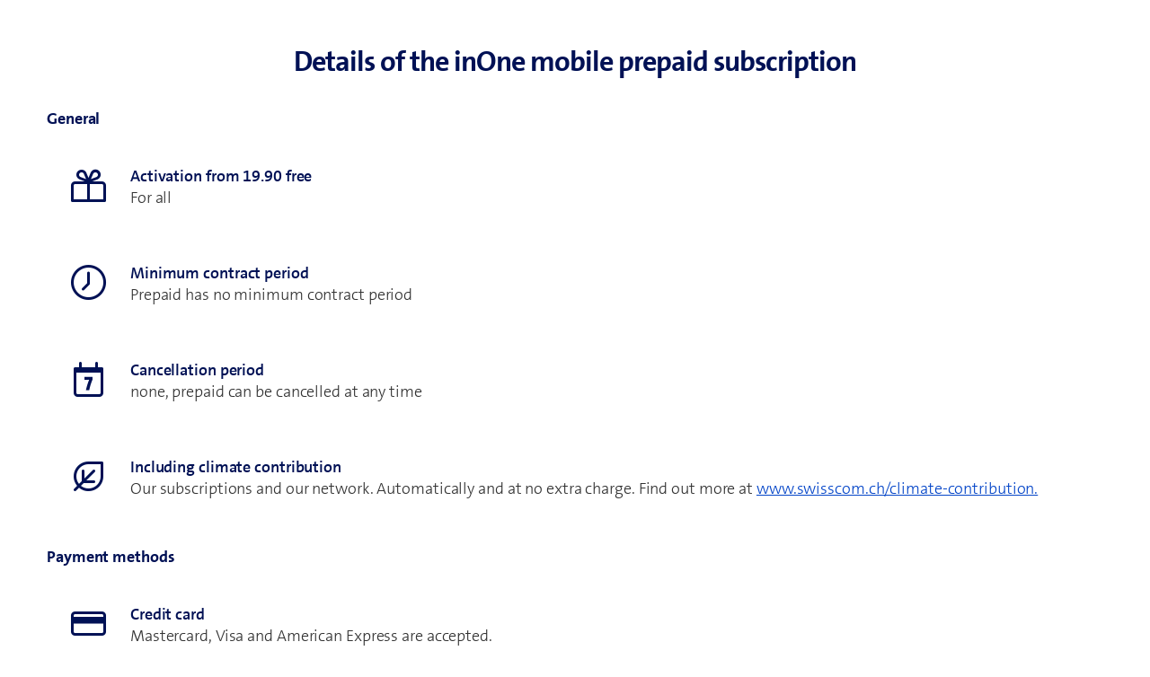

--- FILE ---
content_type: text/html;charset=utf-8
request_url: https://www.swisscom.ch/content/experience-fragments/swisscom/en/res/produkte/detailpages/mobile/inone-mobile-prepaid-new.html
body_size: 10479
content:
<!--****************************************************************************
  * ADOBE CONFIDENTIAL
  * __________________
  *
  * Copyright 2016 Adobe Systems Incorporated
  * All Rights Reserved.
  *
  * NOTICE:  All information contained herein is, and remains
  * the property of Adobe Systems Incorporated and its suppliers,
  * if any.  The intellectual and technical concepts contained
  * herein are proprietary to Adobe Systems Incorporated and its
  * suppliers and are protected by trade secret or copyright law.
  * Dissemination of this information or reproduction of this material
  * is strictly forbidden unless prior written permission is obtained
  * from Adobe Systems Incorporated.
  ***************************************************************************-->

<!doctype html>
<html lang="en" class="has-facts-container mod modPage ">
	<head>
    <meta http-equiv="content-type" content="text/html; charset=UTF-8"/>
    <meta name="keywords" content="Web"/>
    
    
    
    
<link rel="stylesheet" href="https://rcp.scsstatic.ch/etc.clientlibs/foundation/clientlibs/main.min.b4994788cf1eaeed300a0aa7af53f3c8.css" type="text/css">
<script src="https://rcp.scsstatic.ch/etc.clientlibs/clientlibs/granite/jquery.min.cee8557e8779d371fe722bbcdd3b3eb7.js"></script>
<script src="https://rcp.scsstatic.ch/etc.clientlibs/clientlibs/granite/utils.min.85b6c42b2836ec5292063c654b3f5020.js"></script>
<script src="https://rcp.scsstatic.ch/etc.clientlibs/clientlibs/granite/jquery/granite.min.543d214c88dfa6f4a3233b630c82d875.js"></script>
<script src="https://rcp.scsstatic.ch/etc.clientlibs/foundation/clientlibs/jquery.min.dd9b395c741ce2784096e26619e14910.js"></script>
<script src="https://rcp.scsstatic.ch/etc.clientlibs/foundation/clientlibs/shared.min.e9d9a3990d7779c2e8e3361187f3d36b.js"></script>
<script src="https://rcp.scsstatic.ch/etc.clientlibs/foundation/clientlibs/main.min.be53d5d2acc50492007c4929cbe3ee9e.js"></script>



    
    

    








    

    

    
    
<link rel="stylesheet" href="https://rcp.scsstatic.ch/etc.clientlibs/swisscom/clientlibs/clientlib-base.min.9bb367c1c6bad3d1363927d1f5a01aed.css" type="text/css">





	
	<link rel="preconnect" href="//dpm.demdex.net" crossorigin="use-credentials"/>
	<link rel="preconnect" href="//at.swisscom.ch"/>
	<link rel="dns-prefetch" href="//dpm.demdex.net"/>
	<link rel="dns-prefetch" href="//at.swisscom.ch"/>

	

	<script type="module" src="https://sdx.scsstatic.ch/v2.162.1/js/webcomponents/webcomponents/webcomponents.esm.js" integrity="sha512-CKSziBeuuV5bRTRzgxfrCoDhnmEnIEEvB/95hoQIwlXpu2qgo0+MTkPIjtldOqG2Yv431CKh2PelaVCQygi+eQ==" crossorigin></script>
	
	<link rel="preload" href="https://sdx.scsstatic.ch/v2.162.1/fonts/TheSans/TheSansB_400_.woff2" as="font" type="font/woff2" crossorigin/>
	<link rel="preload" href="https://sdx.scsstatic.ch/v2.162.1/fonts/TheSans/TheSansB_700_.woff2" as="font" type="font/woff2" crossorigin/>
	<link rel="preload" href="https://sdx.scsstatic.ch/v2.162.1/fonts/sdx-icons/sdx-icons.woff2" as="font" type="font/woff2" crossorigin/>
	<link rel="stylesheet" href="https://sdx.scsstatic.ch/v2.162.1/css/sdx.min.css" integrity="sha512-MJW5vmE2pFGpUgYlVB+A6rrqQ8SfCS3s5Ly8A/Z9KMTXB2LNeRd160OyHSjDCmfnoi3GmPOZz0V1TVsN6zMpkQ==" crossorigin/>
	<link rel="icon" href="https://sdx.scsstatic.ch/v2.162.1/images/favicon.ico" type="image/x-icon" sizes="32x32"/>
	<link rel="icon" href="https://sdx.scsstatic.ch/v2.162.1/images/svgs/swisscom-logo-lifeform.svg" type="image/svg+xml"/>
	<link rel="apple-touch-icon" href="https://sdx.scsstatic.ch/v2.162.1/images/swisscom-logo-lifeform-180x180.png"/>

	
	<link rel="modulepreload" href="https://rcp.scsstatic.ch/etc.clientlibs/swisscom/clientlibs/webpack-generated/resources/runtime.877c067df244b3ad2f60.js"/>
<link rel="modulepreload" href="https://rcp.scsstatic.ch/etc.clientlibs/swisscom/clientlibs/webpack-generated/resources/526.eea731ba2b4752921512.js"/>
<link rel="modulepreload" href="https://rcp.scsstatic.ch/etc.clientlibs/swisscom/clientlibs/webpack-generated/resources/71.c23057c28941496ab0fc.js"/>
<link rel="modulepreload" href="https://rcp.scsstatic.ch/etc.clientlibs/swisscom/clientlibs/webpack-generated/resources/745.d0ba5adc0cad9b9d5117.js"/>
<link rel="modulepreload" href="https://rcp.scsstatic.ch/etc.clientlibs/swisscom/clientlibs/webpack-generated/resources/859.26bbf83b24b47813a3e9.js"/>
<link rel="modulepreload" href="https://rcp.scsstatic.ch/etc.clientlibs/swisscom/clientlibs/webpack-generated/resources/274.e3c10e28104e32b161c0.js"/>
<link rel="modulepreload" href="https://rcp.scsstatic.ch/etc.clientlibs/swisscom/clientlibs/webpack-generated/resources/840.0d0afe18bb62b1923939.js"/>
<link rel="modulepreload" href="https://rcp.scsstatic.ch/etc.clientlibs/swisscom/clientlibs/webpack-generated/resources/504.42b15a9146c4c5903d7b.js"/>
<link rel="modulepreload" href="https://rcp.scsstatic.ch/etc.clientlibs/swisscom/clientlibs/webpack-generated/resources/537.2683768cfdaa7ac0ceb2.js"/>
<link rel="modulepreload" href="https://rcp.scsstatic.ch/etc.clientlibs/swisscom/clientlibs/webpack-generated/resources/451.8d91ffe295232718f28e.js"/>
<link rel="modulepreload" href="https://rcp.scsstatic.ch/etc.clientlibs/swisscom/clientlibs/webpack-generated/resources/greenfield.8fb06fc993b188320047.js"/>

	<link rel="stylesheet" href="https://rcp.scsstatic.ch/etc.clientlibs/swisscom/clientlibs/webpack-generated/resources/451.1c5390e62e566511f0f4.css"/>
<link rel="stylesheet" href="https://rcp.scsstatic.ch/etc.clientlibs/swisscom/clientlibs/webpack-generated/resources/greenfield.139ed7fff1afeeb2845c.css"/>

	<script>
		(window.$asyncPortalscripts = window.$asyncPortalscripts || []).push(import('https://rcp.scsstatic.ch/etc.clientlibs/swisscom/clientlibs/webpack-generated/resources/runtime.877c067df244b3ad2f60.js'),import('https://rcp.scsstatic.ch/etc.clientlibs/swisscom/clientlibs/webpack-generated/resources/526.eea731ba2b4752921512.js'),import('https://rcp.scsstatic.ch/etc.clientlibs/swisscom/clientlibs/webpack-generated/resources/71.c23057c28941496ab0fc.js'),import('https://rcp.scsstatic.ch/etc.clientlibs/swisscom/clientlibs/webpack-generated/resources/745.d0ba5adc0cad9b9d5117.js'),import('https://rcp.scsstatic.ch/etc.clientlibs/swisscom/clientlibs/webpack-generated/resources/859.26bbf83b24b47813a3e9.js'),import('https://rcp.scsstatic.ch/etc.clientlibs/swisscom/clientlibs/webpack-generated/resources/274.e3c10e28104e32b161c0.js'),import('https://rcp.scsstatic.ch/etc.clientlibs/swisscom/clientlibs/webpack-generated/resources/840.0d0afe18bb62b1923939.js'),import('https://rcp.scsstatic.ch/etc.clientlibs/swisscom/clientlibs/webpack-generated/resources/504.42b15a9146c4c5903d7b.js'),import('https://rcp.scsstatic.ch/etc.clientlibs/swisscom/clientlibs/webpack-generated/resources/537.2683768cfdaa7ac0ceb2.js'),import('https://rcp.scsstatic.ch/etc.clientlibs/swisscom/clientlibs/webpack-generated/resources/451.8d91ffe295232718f28e.js'),import('https://rcp.scsstatic.ch/etc.clientlibs/swisscom/clientlibs/webpack-generated/resources/greenfield.8fb06fc993b188320047.js'));
	</script>





<meta name="viewport" content="width=device-width, initial-scale=1"/>
<meta name="robots" content="noindex"/>


    
    <title>inOne mobile prepaid basistarif</title>
 
</head>
	<body class="xf-web-container" data-page-segment="res" data-wcm-mode="DISABLED">

<div class="xp-fragment-container">
	<div class="root responsivegrid">


<div class="aem-Grid aem-Grid--12 aem-Grid--default--12 aem-Grid--xl--12 aem-Grid--md--12 aem-Grid--sm--12 aem-Grid--xs--12 aem-Grid--lg--12 ">
    
    <div class="component-container reset-paddings aem-GridColumn aem-GridColumn--default--12">

    
	
	
	
	<!-- prettier-ignore-attribute -->
	<div id="container-2f41ad9da0" class="
			cmp-container cmp-container_height
			
			
			mod modDisplayExpression
			
			
			
			has-transparent-background
		" data-waiting-time="1000" data-display-expression="#{hash/option}{&#34;true&#34;} !== &#34;false&#34;" data-expression-action="show" style="display: none;">
		
		<div class="cmp-container_regular   img-wrapper  desktop  ">
			
		</div>
		
		<div>


<div class="aem-Grid aem-Grid--12 aem-Grid--default--12 aem-Grid--sm--12 aem-Grid--xs--12 ">
    
    <div class="text margin-top-4 margin-bottom-0 padding-top-2 aem-GridColumn--sm--none aem-GridColumn--default--none aem-GridColumn--offset--xs--0 aem-GridColumn--offset--sm--0 aem-GridColumn aem-GridColumn--sm--12 aem-GridColumn--xs--none aem-GridColumn--default--12 aem-GridColumn--offset--default--0 aem-GridColumn--xs--12"><div id="text-10f816c0f5" class="cmp-text">
	<h2 class="font font--bold sc-navy" style="text-align: center;">Details of the inOne mobile prepaid subscription<br>
</h2>

</div>

    

</div>
<div class="text aem-GridColumn--default--none aem-GridColumn aem-GridColumn--default--12 aem-GridColumn--offset--default--0"><div id="text-eee88b9b23" class="cmp-text">
	<p class="sc-navy"><b>General</b></p>

</div>

    

</div>
<div class="experiencefragment aem-GridColumn--default--none aem-GridColumn aem-GridColumn--default--12 aem-GridColumn--offset--default--0"><div id="experiencefragment-f8088c6833" class="cmp-experiencefragment cmp-experiencefragment--"><div class="xf-content-height">
	


<div class="aem-Grid aem-Grid--12 aem-Grid--default--12 ">
    
    <div class="component-container reset-paddings outer_gutter margin-top-0 margin-bottom-0 margin-left-0 margin-right-0 padding-top-0 padding-bottom-0 padding-left-0 padding-right-0 aem-GridColumn aem-GridColumn--default--12">

    
	
	
	
	<!-- prettier-ignore-attribute -->
	<div id="container-10f49e1a17" class="
			cmp-container cmp-container_height
			
			
			
			
			
			
			has-transparent-background
		" data-waiting-time="1000" data-expression-action="show">
		
		<div class="cmp-container_regular   img-wrapper  desktop  ">
			
		</div>
		
		<div class="padding-top-0 padding-bottom-0 padding-left-0 padding-right-0">


<div class="aem-Grid aem-Grid--12 aem-Grid--default--12 ">
    
    <div class="teaser reset-paddings sc-teaser-img-left rounded-corners margin-top-0 margin-left-0 margin-right-0 padding-left-0 padding-right-0 aem-GridColumn--default--none aem-GridColumn aem-GridColumn--default--12 aem-GridColumn--offset--default--0"><div id="teaser-7aee866b68" class="cmp-teaser teaser-fixed-height-image padding-left-0 padding-right-0 sc-teaserStandard has-light-background" role="region" aria-labelledby="teaser604871152" style="background-color: #fff;  ">
	
	
	
		
		
		
		<div class="image-icon-container padding-top-3 padding-h-3" style="font-size:45px">
			<span class="icon icon-214-present sc-navy"></span>
		</div>
		
		<div class="teaser-standard-container padding-v-3 padding-h-3 ">
			
			<h5 class="title font sc-navy margin-bottom-0 font--semi-bold text-h5" id="teaser604871152">
				
	
		<span class="sc-teaser-newline">Activation from 19.90 free</span>
	

			</h5>
			
			
			<div class="font font--light margin-top-0"><p>For all</p>
</div>
			
			
			
			
		</div>
	
	

</div>

    

</div>
<div class="teaser reset-paddings sc-teaser-img-left rounded-corners margin-top-0 margin-left-0 margin-right-0 padding-left-0 padding-right-0 aem-GridColumn--default--none aem-GridColumn aem-GridColumn--default--12 aem-GridColumn--offset--default--0"><div id="teaser-7eb90dff3d" class="cmp-teaser teaser-fixed-height-image padding-left-0 padding-right-0 sc-teaserStandard has-light-background" role="region" aria-labelledby="teaser276726884" style="background-color: #fff;  ">
	
	<style type="text/css">
		#teaser-7eb90dff3d img { height: 35px !important; width: auto;}
	</style>
	
		
		
		
		<div class="image-icon-container padding-top-3 padding-h-3" style="font-size:45px">
			<span class="icon icon-021-clock sc-navy"></span>
		</div>
		
		<div class="teaser-standard-container padding-v-3 padding-h-3 ">
			
			<h5 class="title font sc-navy margin-bottom-0 font--semi-bold text-h5" id="teaser276726884">
				
	
		<span class="sc-teaser-newline">Minimum contract period</span>
	

			</h5>
			
			
			<div class="font font--light margin-top-0"><p>Prepaid has no minimum contract period</p>
</div>
			
			
			
			
		</div>
	
	

</div>

    

</div>
<div class="teaser reset-paddings sc-teaser-img-left rounded-corners margin-top-0 margin-left-0 margin-right-0 padding-left-0 padding-right-0 aem-GridColumn--default--none aem-GridColumn aem-GridColumn--default--12 aem-GridColumn--offset--default--0"><div id="teaser-f5e726a9b3" class="cmp-teaser teaser-fixed-height-image padding-left-0 padding-right-0 sc-teaserStandard has-light-background" role="region" aria-labelledby="teaser-862211285" style="background-color: #fff;  ">
	
	
	
		
		
		
		<div class="image-icon-container padding-top-3 padding-h-3" style="font-size:45px">
			<span class="icon icon-009-calendar sc-navy"></span>
		</div>
		
		<div class="teaser-standard-container padding-v-3 padding-h-3 ">
			
			<h5 class="title font sc-navy margin-bottom-0 font--semi-bold text-h5" id="teaser-862211285">
				
	
		<span class="sc-teaser-newline">Cancellation period</span>
	

			</h5>
			
			
			<div class="font font--light margin-top-0"><p>none, prepaid can be cancelled at any time</p>
</div>
			
			
			
			
		</div>
	
	

</div>

    

</div>
<div class="teaser reset-paddings sc-teaser-img-left rounded-corners margin-top-0 margin-left-0 margin-right-0 padding-left-0 padding-right-0 aem-GridColumn--default--none aem-GridColumn aem-GridColumn--default--12 aem-GridColumn--offset--default--0"><div id="teaser-a18b1d5400" class="cmp-teaser teaser-fixed-height-image padding-left-0 padding-right-0 sc-teaserStandard has-light-background" role="region" aria-labelledby="teaser862627481" style="background-color: #fff;  ">
	
	<style type="text/css">
		#teaser-a18b1d5400 img { height: 35px !important; width: auto;}
	</style>
	
		
		
		
		<div class="image-icon-container padding-top-3 padding-h-3" style="font-size:45px">
			<span class="icon icon-141-leaf sc-navy"></span>
		</div>
		
		<div class="teaser-standard-container padding-v-3 padding-h-3 ">
			
			<h5 class="title font sc-navy margin-bottom-0 font--semi-bold text-h5" id="teaser862627481">
				
	
		<span class="sc-teaser-newline">Including climate contribution</span>
	

			</h5>
			
			
			<div class="font font--light margin-top-0"><p>Our subscriptions and our network. Automatically and at no extra charge. Find out more at <a href="/en/about/sustainability/climate-contribution.html">www.swisscom.ch/climate-contribution.</a></p>
</div>
			
			
			
			
		</div>
	
	

</div>

    

</div>

    
</div>
</div>
	</div>

    
</div>

    
</div>

</div>
</div>


	


    

</div>
<div class="text aem-GridColumn--default--none aem-GridColumn aem-GridColumn--default--12 aem-GridColumn--offset--default--0"><div id="text-92d48c4d40" class="cmp-text">
	<p class="sc-navy"><b>Payment methods</b></p>

</div>

    

</div>
<div class="experiencefragment aem-GridColumn--default--none aem-GridColumn aem-GridColumn--default--12 aem-GridColumn--offset--default--0"><div id="experiencefragment-6a6b175cbf" class="cmp-experiencefragment cmp-experiencefragment--"><div class="xf-content-height">
	


<div class="aem-Grid aem-Grid--12 aem-Grid--default--12 ">
    
    <div class="component-container reset-paddings outer_gutter margin-top-0 margin-bottom-0 margin-left-0 margin-right-0 padding-top-0 padding-bottom-0 padding-left-0 padding-right-0 aem-GridColumn aem-GridColumn--default--12">

    
	
	
	
	<!-- prettier-ignore-attribute -->
	<div id="container-f5252ee766" class="
			cmp-container cmp-container_height
			
			
			
			
			
			
			has-transparent-background
		" data-waiting-time="1000" data-expression-action="show">
		
		<div class="cmp-container_regular   img-wrapper  desktop  ">
			
		</div>
		
		<div class="padding-top-0 padding-bottom-0 padding-left-0 padding-right-0">


<div class="aem-Grid aem-Grid--12 aem-Grid--default--12 ">
    
    <div class="teaser reset-paddings sc-teaser-img-left rounded-corners margin-top-0 margin-left-0 margin-right-0 padding-left-0 padding-right-0 aem-GridColumn--default--none aem-GridColumn aem-GridColumn--default--12 aem-GridColumn--offset--default--0"><div id="teaser-5f17fa9147" class="cmp-teaser teaser-fixed-height-image padding-left-0 padding-right-0 sc-teaserStandard has-light-background" role="region" aria-labelledby="teaser1499033234" style="background-color: #fff;  ">
	
	
	
		
		
		
		<div class="image-icon-container padding-top-3 padding-h-3" style="font-size:45px">
			<span class="icon icon-116-credit-card sc-navy"></span>
		</div>
		
		<div class="teaser-standard-container padding-v-3 padding-h-3 ">
			
			<h5 class="title font sc-navy margin-bottom-0 font--semi-bold text-h5" id="teaser1499033234">
				
	
		<span class="sc-teaser-newline">Credit card</span>
	

			</h5>
			
			
			<div class="font font--light margin-top-0"><p>Mastercard, Visa and American Express are accepted.</p>
</div>
			
			
			
			
		</div>
	
	

</div>

    

</div>
<div class="teaser reset-paddings sc-teaser-img-left rounded-corners margin-top-0 margin-left-0 margin-right-0 padding-left-0 padding-right-0 aem-GridColumn--default--none aem-GridColumn aem-GridColumn--default--12 aem-GridColumn--offset--default--0"><div id="teaser-2b49ee4fe7" class="cmp-teaser teaser-fixed-height-image padding-left-0 padding-right-0 sc-teaserStandard has-light-background" role="region" aria-labelledby="teaser-2114206135" style="background-color: #fff;  ">
	
	
	
		
		
		
		<div class="image-icon-container padding-top-3 padding-h-3" style="font-size:45px">
			<span class="icon icon-111-smartphone sc-navy"></span>
		</div>
		
		<div class="teaser-standard-container padding-v-3 padding-h-3 ">
			
			<h5 class="title font sc-navy margin-bottom-0 font--semi-bold text-h5" id="teaser-2114206135">
				
	
		<span class="sc-teaser-newline">Twint</span>
	

			</h5>
			
			
			<div class="font font--light margin-top-0"><p>You can top up your credit directly using the TWINT app.</p>
</div>
			
			
			
			
		</div>
	
	

</div>

    

</div>
<div class="teaser reset-paddings sc-teaser-img-left rounded-corners margin-top-0 margin-left-0 margin-right-0 padding-left-0 padding-right-0 aem-GridColumn--default--none aem-GridColumn aem-GridColumn--default--12 aem-GridColumn--offset--default--0"><div id="teaser-2634594f67" class="cmp-teaser teaser-fixed-height-image padding-left-0 padding-right-0 sc-teaserStandard has-light-background" role="region" aria-labelledby="teaser541515644" style="background-color: #fff;  ">
	
	<style type="text/css">
		#teaser-2634594f67 img { height: 35px !important; width: auto;}
	</style>
	
		
		
		
		<div class="image-icon-container padding-top-3 padding-h-3" style="font-size:45px">
			<span class="icon icon-538-coupon sc-navy"></span>
		</div>
		
		<div class="teaser-standard-container padding-v-3 padding-h-3 ">
			
			<h5 class="title font sc-navy margin-bottom-0 font--semi-bold text-h5" id="teaser541515644">
				
	
		<span class="sc-teaser-newline">Prepaid Voucher</span>
	

			</h5>
			
			
			<div class="font font--light margin-top-0"><p>Available at various points of sale (kiosk, P&amp;B, Avec, Coop, etc.). Use it to top up your credit via cockpit or SMS.</p>
</div>
			
			
			
			
		</div>
	
	

</div>

    

</div>
<div class="teaser reset-paddings sc-teaser-img-left rounded-corners margin-top-0 margin-left-0 margin-right-0 padding-left-0 padding-right-0 aem-GridColumn--default--none aem-GridColumn aem-GridColumn--default--12 aem-GridColumn--offset--default--0"><div id="teaser-6b4fa1959c" class="cmp-teaser teaser-fixed-height-image padding-left-0 padding-right-0 sc-teaserStandard has-light-background" role="region" aria-labelledby="teaser705492795" style="background-color: #fff;  ">
	
	<style type="text/css">
		#teaser-6b4fa1959c img { height: 35px !important; width: auto;}
	</style>
	
		
		
		
		<div class="image-icon-container padding-top-3 padding-h-3" style="font-size:45px">
			<span class="icon icon-151-office sc-navy"></span>
		</div>
		
		<div class="teaser-standard-container padding-v-3 padding-h-3 ">
			
			<h5 class="title font sc-navy margin-bottom-0 font--semi-bold text-h5" id="teaser705492795">
				
	
		<span class="sc-teaser-newline">Postfinance</span>
	

			</h5>
			
			
			<div class="font font--light margin-top-0"><p>Top up your credit conveniently with your PostFinance e-finance account.</p>
</div>
			
			
			
			
		</div>
	
	

</div>

    

</div>
<div class="teaser reset-paddings sc-teaser-img-left rounded-corners margin-top-0 margin-left-0 margin-right-0 padding-left-0 padding-right-0 aem-GridColumn--default--none aem-GridColumn aem-GridColumn--default--12 aem-GridColumn--offset--default--0"><div id="teaser-5152944a4f" class="cmp-teaser teaser-fixed-height-image padding-left-0 padding-right-0 sc-teaserStandard has-light-background" role="region" aria-labelledby="teaser1239958786" style="background-color: #fff;  ">
	
	<style type="text/css">
		#teaser-5152944a4f img { height: 35px !important; width: auto;}
	</style>
	
		
		
		
		<div class="image-icon-container padding-top-3 padding-h-3" style="font-size:45px">
			<span class="icon icon-106-bill sc-navy"></span>
		</div>
		
		<div class="teaser-standard-container padding-v-3 padding-h-3 ">
			
			<h5 class="title font sc-navy margin-bottom-0 font--semi-bold text-h5" id="teaser1239958786">
				
	
		<span class="sc-teaser-newline">Swisscom invoice</span>
	

			</h5>
			
			
			<div class="font font--light margin-top-0"><p>If you also have a blue Mobile or blue Internet subscription, you can top up your credit via your Swisscom bill.</p>
</div>
			
			
			
			
		</div>
	
	

</div>

    

</div>

    
</div>
</div>
	</div>

    
</div>

    
</div>

</div>
</div>


	


    

</div>

    
</div>
</div>
	</div>

    
</div>
<div class="component-container reset-paddings aem-GridColumn aem-GridColumn--default--12">

    
	
	
	
	<!-- prettier-ignore-attribute -->
	<div id="container-bbf68f8366" class="
			cmp-container cmp-container_height
			
			
			mod modDisplayExpression
			
			
			
			has-transparent-background
		" data-waiting-time="1000" data-display-expression="#{hash/option}{&#34;true&#34;} !== &#34;false&#34;" data-expression-action="show" style="display: none;">
		
		<div class="cmp-container_regular   img-wrapper  desktop  ">
			
		</div>
		
		<div>


<div class="aem-Grid aem-Grid--12 aem-Grid--default--12 ">
    
    <div class="text aem-GridColumn--default--none aem-GridColumn aem-GridColumn--default--12 aem-GridColumn--offset--default--0"><div id="text-1463a78fd2" class="cmp-text">
	<p class="sc-navy"><b>More details</b></p>

</div>

    

</div>

    
</div>
</div>
	</div>

    
</div>
<div class="accordion margin-top-1 padding-top-0 aem-GridColumn--lg--12 aem-GridColumn--sm--none aem-GridColumn--default--none aem-GridColumn--offset--xs--0 aem-GridColumn--xs--none aem-GridColumn--offset--default--0 aem-GridColumn--xl--10 aem-GridColumn--offset--lg--0 aem-GridColumn--lg--none aem-GridColumn--offset--xl--0 aem-GridColumn--offset--sm--0 aem-GridColumn aem-GridColumn--sm--12 aem-GridColumn--offset--md--0 aem-GridColumn--default--12 aem-GridColumn--xl--none aem-GridColumn--xs--12 aem-GridColumn--md--none aem-GridColumn--md--12"><div data-cmp-is="accordion" data-cmp-single-expansion>
	
	<div class="mod modAccordion has-facts-container " data-tracking-enabled="false">
		
		<sdx-accordion id="acc-0xYtLQ">
			<sdx-accordion-item id="accordion-b8a8a2abea-item-e76c4d5065" data-title="In Switzerland">
				
				<sdx-accordion-item-header>
					<h4 id="accordion-b8a8a2abea-item-e76c4d5065-headline" class="h5 navy margin-0 " role="heading">In Switzerland 
					</h4>
					
				</sdx-accordion-item-header>
				<sdx-accordion-item-body>
					<div aria-labelledby="accordion-b8a8a2abea-item-e76c4d5065-headline" role="region">
						<div class="component-container reset-paddings no_gutter">

    
	
	
	
	<!-- prettier-ignore-attribute -->
	<div id="container-e76c4d5065" class="
			cmp-container cmp-container_height
			
			
			
			
			
			
			has-transparent-background
		" data-waiting-time="1000" data-expression-action="show">
		
		<div class="cmp-container_regular   img-wrapper  desktop  ">
			
		</div>
		
		<div>


<div class="aem-Grid aem-Grid--12 aem-Grid--default--12 ">
    
    <div class="experiencefragment aem-GridColumn aem-GridColumn--default--12"><div id="experiencefragment-2ff4e1005f" class="cmp-experiencefragment cmp-experiencefragment--telefonie"><div class="xf-content-height">
	


<div class="aem-Grid aem-Grid--12 aem-Grid--default--12 ">
    
    <div class="text margin-top-1 margin-bottom-1 margin-left-0 margin-right-0 padding-top-0 padding-bottom-0 padding-left-1 padding-right-1 aem-GridColumn aem-GridColumn--default--12"><div id="text-7dc272e26a" class="cmp-text">
	<p style="margin-bottom: 6.0px;"><b>Telephony</b></p>
<ul class="list">
<li>Calls to all Swiss networks - 29 cents/min. for the first 3 minutes, then free up to minute 120.&nbsp;<sdx-menu-flyout direction="top-left"><sdx-menu-flyout-toggle><sdx-icon icon-name="icon-information-circle" size="2" sr-hint=""></sdx-icon></sdx-menu-flyout-toggle><sdx-menu-flyout-content style="width: 300px">Pay max. 3 minutes per call for calls up to two hours. For the first 120 minutes, customers pay a maximum of 87 centimes per call (3 minutes x 0.29 cents per minute) on all mobile and landline calls within Switzerland and FL. After that, 60 centimes will be charged for each additional hour or part thereof. Value-added services and special numbers are excluded.</sdx-menu-flyout-content></sdx-menu-flyout><br>
</li>
<li>Incoming calls in Switzerland (CH and FL) – free of charge</li>
<li>Calls to EU/Westeurope, USA, Canada – 1.10/min <sdx-menu-flyout direction="top-left"><sdx-menu-flyout-toggle><sdx-icon icon-name="icon-information-circle" size="2" sr-hint=""></sdx-icon></sdx-menu-flyout-toggle><sdx-menu-flyout-content style="width: 300px">EU/UK, USA, Canada Andorra, Belgium, Bulgaria, Denmark, Germany, Estonia, Faroe Islands, Finland, France (excluding overseas territories e.g. French Guiana, Guadeloupe, Martinique, La Réunion, etc.), Gibraltar, Greece, France (excluding overseas territories e.g. French Guiana, Guadeloupe, Martinique, La Réunion, etc.).), Gibraltar, Greece, Great Britain, Guernsey, Ireland, Isle of Man, Iceland, Italy, Jersey, Canada, Croatia, Latvia, Lithuania, Luxembourg, Malta, Monaco, Netherlands (Without Overseas Territories), Norway, Austria, Poland, Portugal, Romania, San Marino, Sweden, Slovak Republic, Slovenia, Spain, Czech Republic, Ukraine, Hungary, USA (incl. Alaska and Hawaii, without territories/external areas of the USA), Vatican, Cyprus</sdx-menu-flyout-content></sdx-menu-flyout></li>
<li>Calls to country group 2 – 1.30/min <sdx-menu-flyout direction="top-left"><sdx-menu-flyout-toggle><sdx-icon icon-name="icon-information-circle" size="2" sr-hint=""></sdx-icon></sdx-menu-flyout-toggle><sdx-menu-flyout-content style="width: 300px">Australia (excluding Norfolk and Macquaire Island), Israel, Japan, Mexico, New Zealand, South Korea, Taiwan</sdx-menu-flyout-content></sdx-menu-flyout></li>
<li>Calls to country group 3 – 1.70/min. <sdx-menu-flyout direction="top-left"><sdx-menu-flyout-toggle><sdx-icon icon-name="icon-information-circle" size="2" sr-hint=""></sdx-icon></sdx-menu-flyout-toggle><sdx-menu-flyout-content style="width: 300px">Egypt, Albania, Algeria, Argentina, Bahamas, Bosnia and Herzegovina, Brazil, Chile, China, Colombia, Costa Rica, Dominican Republic, Ecuador, Hong Kong, Indonesia, Kosovo, Libya, Malaysia, Macedonia, Moldova, Montenegro, Palestine, Peru, Philippines, Russian Federation, Serbia, Singapore, Sri Lanka, South Africa, Thailand, Tunisia, Turkey, Venezuela, Belarus</sdx-menu-flyout-content></sdx-menu-flyout></li>
<li>Calls to country group 4 – 2.50/min. <sdx-menu-flyout direction="top-left"><sdx-menu-flyout-toggle><sdx-icon icon-name="icon-information-circle" size="2" sr-hint=""></sdx-icon></sdx-menu-flyout-toggle><sdx-menu-flyout-content style="width: 300px">Benin, Bolivia, Ghana, Guadeloupe, Guatemala, Haiti, India, Jamaica, Jordan, Cameroon, Cape Verde, Kenya, Congo (Republic of), Congo (Democratic Republic of), Cuba, Lebanon, Madagascar, Mauritius, Nigeria, East Timor, Pakistan, Paraguay, Saudi Arabia, Zimbabwe, Syria, Tanzania, Togo, Uruguay, United Arab Emirates, Vietnam</sdx-menu-flyout-content></sdx-menu-flyout></li>
<li>Calls to all other countries – 4.50/min.</li>
</ul>

</div>

    

</div>

    
</div>

</div>
</div>


	


    

</div>
<div class="experiencefragment aem-GridColumn aem-GridColumn--default--12"><div id="experiencefragment-72e3230b3d" class="cmp-experiencefragment cmp-experiencefragment--sms-mms"><div class="xf-content-height">
	


<div class="aem-Grid aem-Grid--12 aem-Grid--default--12 ">
    
    <div class="text margin-top-1 margin-bottom-1 margin-left-0 margin-right-0 padding-top-0 padding-bottom-0 padding-left-1 padding-right-1 aem-GridColumn aem-GridColumn--default--12"><div id="text-17b2265787" class="cmp-text">
	<p style="margin-bottom: 6.0px;"><b>SMS</b></p>
<ul class="list">
<li><span style="letter-spacing: -0.1px;">SMS in Switzerland and abroad –&nbsp;15 Rp./SMS&nbsp;<sdx-menu-flyout direction="top-left"><sdx-menu-flyout-toggle><sdx-icon icon-name="icon-information-circle" size="2" sr-hint=""></sdx-icon></sdx-menu-flyout-toggle><sdx-menu-flyout-content style="width: 300px">Excludes chargeable SMS services.</sdx-menu-flyout-content></sdx-menu-flyout></span></li>
<li><span style="letter-spacing: -0.1px;">Incoming SMS in Switzerland (CH and FL) – free</span></li>
</ul>

</div>

    

</div>

    
</div>

</div>
</div>


	


    

</div>
<div class="experiencefragment aem-GridColumn aem-GridColumn--default--12"><div id="experiencefragment-e6e7800f48" class="cmp-experiencefragment cmp-experiencefragment--daten"><div class="xf-content-height">
	


<div class="aem-Grid aem-Grid--12 aem-Grid--default--12 ">
    
    <div class="text margin-top-1 margin-bottom-1 margin-left-0 margin-right-0 padding-top-0 padding-bottom-0 padding-left-1 padding-right-1 aem-GridColumn aem-GridColumn--default--12"><div id="text-a4439369be" class="cmp-text">
	<p style="margin-bottom: 6.0px;"><b>Data</b></p>
<ul class="list">
<li>Unlimited data transfer<br>
</li>
<li>Data download up to 50 Mbit/s<br>
</li>
<li>Data upload up to 10 Mbit/s<br>
</li>
</ul>

</div>

    

</div>

    
</div>

</div>
</div>


	


    

</div>
<div class="experiencefragment aem-GridColumn aem-GridColumn--default--12"><div id="experiencefragment-915ffa6a5e" class="cmp-experiencefragment cmp-experiencefragment--weitere-tarife"><div class="xf-content-height">
	


<div class="aem-Grid aem-Grid--12 aem-Grid--default--12 ">
    
    <div class="text margin-top-1 margin-bottom-1 margin-left-0 margin-right-0 padding-top-0 padding-bottom-0 padding-left-1 padding-right-1 aem-GridColumn aem-GridColumn--default--12"><div id="text-53c99ddb03" class="cmp-text">
	<p style="margin-bottom: 6.0px;"><b>Other tariffs</b></p>
<ul class="list">
<li><span style="letter-spacing: -0.1px;">Free call forwarding to own COMBOX®</span></li>
<li><span style="letter-spacing: -0.1px;">Listen to your own COMBOX® free of charge (CH and FL)</span></li>
<li><span style="letter-spacing: -0.1px;">Connection from COMBOX® to all Swiss networks (CH and FL) for 29 Rp. / min.</span></li>
<li><span style="letter-spacing: -0.1px;">Call forwarding for 29 Rp./min.&nbsp;<sdx-menu-flyout direction="top-left"><sdx-menu-flyout-toggle><sdx-icon icon-name="icon-information-circle" size="2" sr-hint=""></sdx-icon></sdx-menu-flyout-toggle><sdx-menu-flyout-content style="width: 300px">Pay for max. 3 minutes per call. Valid for domestic calls (CH and FL) up to 120 minutes, after that 60 Rp. will be charged for each of the next 60 minutes.</sdx-menu-flyout-content></sdx-menu-flyout></span></li>
<li><span style="letter-spacing: -0.1px;">Replacement SIM card for 40.–</span></li>
</ul>

</div>

    

</div>

    
</div>

</div>
</div>


	


    

</div>

    
</div>
</div>
	</div>

    
</div>

					</div>
				</sdx-accordion-item-body>
			</sdx-accordion-item>
		
			<sdx-accordion-item id="accordion-b8a8a2abea-item-e84634f3cc" data-title="Outside Switzerland">
				
				<sdx-accordion-item-header>
					<h4 id="accordion-b8a8a2abea-item-e84634f3cc-headline" class="h5 navy margin-0 " role="heading">Outside Switzerland 
					</h4>
					
				</sdx-accordion-item-header>
				<sdx-accordion-item-body>
					<div aria-labelledby="accordion-b8a8a2abea-item-e84634f3cc-headline" role="region">
						<div class="component-container reset-paddings no_gutter">

    
	
	
	
	<!-- prettier-ignore-attribute -->
	<div id="container-e84634f3cc" class="
			cmp-container cmp-container_height
			
			
			
			
			
			
			has-transparent-background
		" data-waiting-time="1000" data-expression-action="show">
		
		<div class="cmp-container_regular   img-wrapper  desktop  ">
			
		</div>
		
		<div>


<div class="aem-Grid aem-Grid--12 aem-Grid--default--12 ">
    
    <div class="experiencefragment aem-GridColumn aem-GridColumn--default--12"><div id="experiencefragment-a04a6db63d" class="cmp-experiencefragment cmp-experiencefragment--telefonie"><div class="xf-content-height">
	


<div class="aem-Grid aem-Grid--12 aem-Grid--default--12 ">
    
    <div class="text margin-top-1 margin-bottom-1 margin-left-0 margin-right-0 padding-top-0 padding-bottom-0 padding-left-1 padding-right-1 aem-GridColumn aem-GridColumn--default--12"><div id="text-da14430860" class="cmp-text">
	<p style="margin-bottom: 6.0px;"><b>Tariffs outside</b></p>
<p>All other tariffs for use outside Switzerland.</p>
<p><a href="/en/residential/mobile-subscription/international-tariffs-roaming/query-tariffs.html" target="_blank" class="icon-004-arrow-right">Go to tariff calculator<span class="sr-only">(opens in new tab)</span></a></p>

</div>

    

</div>

    
</div>

</div>
</div>


	


    

</div>

    
</div>
</div>
	</div>

    
</div>

					</div>
				</sdx-accordion-item-body>
			</sdx-accordion-item>
		</sdx-accordion>
	</div>

	
</div>
</div>
<div class="component-container reset-paddings aem-GridColumn aem-GridColumn--default--12">

    
	
	
	
	<!-- prettier-ignore-attribute -->
	<div id="container-cc87e3436f" class="
			cmp-container cmp-container_height
			
			
			mod modDisplayExpression
			
			
			
			has-transparent-background
		" data-waiting-time="1000" data-display-expression="#{hash/option}{&#34;true&#34;} !== &#34;false&#34;" data-expression-action="show" style="display: none;">
		
		<div class="cmp-container_regular   img-wrapper  desktop  ">
			
		</div>
		
		<div>


<div class="aem-Grid aem-Grid--12 aem-Grid--default--12 aem-Grid--md--12 aem-Grid--sm--12 aem-Grid--lg--12 aem-Grid--xs--12 ">
    
    <div class="text margin-top-4 aem-GridColumn--default--none aem-GridColumn aem-GridColumn--default--12 aem-GridColumn--offset--default--0"><div id="text-8b03358681" class="cmp-text">
	<p class="sc-navy"><b>Other</b></p>

</div>

    

</div>
<div class="accordion margin-top-1 margin-bottom-4 padding-top-0 aem-GridColumn--lg--12 aem-GridColumn--sm--none aem-GridColumn--default--none aem-GridColumn--offset--xs--0 aem-GridColumn--xs--none aem-GridColumn--offset--default--0 aem-GridColumn--offset--lg--0 aem-GridColumn--lg--none aem-GridColumn--offset--sm--0 aem-GridColumn aem-GridColumn--sm--12 aem-GridColumn--offset--md--0 aem-GridColumn--default--12 aem-GridColumn--xs--12 aem-GridColumn--md--none aem-GridColumn--md--12"><div data-cmp-is="accordion" data-cmp-single-expansion>
	
	<div class="mod modAccordion has-facts-container " data-tracking-enabled="false">
		
		<sdx-accordion id="acc-7__eCw">
			<sdx-accordion-item id="accordion-d776209ecf-item-9be86b0213" data-title="Additional packages">
				
				<sdx-accordion-item-header>
					<h4 id="accordion-d776209ecf-item-9be86b0213-headline" class="h5 navy margin-0 " role="heading">Additional packages 
					</h4>
					
				</sdx-accordion-item-header>
				<sdx-accordion-item-body>
					<div aria-labelledby="accordion-d776209ecf-item-9be86b0213-headline" role="region">
						<div class="component-container reset-paddings">

    
	
	
	
	<!-- prettier-ignore-attribute -->
	<div id="container-9be86b0213" class="
			cmp-container cmp-container_height
			
			
			
			
			
			
			has-transparent-background
		" data-waiting-time="1000" data-expression-action="show">
		
		<div class="cmp-container_regular   img-wrapper  desktop  ">
			
		</div>
		
		<div>


<div class="aem-Grid aem-Grid--12 aem-Grid--default--12 ">
    
    <div class="experiencefragment aem-GridColumn--default--none aem-GridColumn aem-GridColumn--default--12 aem-GridColumn--offset--default--0"><div id="experiencefragment-ffca89024d" class="cmp-experiencefragment cmp-experiencefragment--allgemeines"><div class="xf-content-height">
	


<div class="aem-Grid aem-Grid--12 aem-Grid--default--12 ">
    
    <div class="text table-text-wrap margin-top-1 margin-bottom-1 margin-left-0 margin-right-0 padding-top-0 padding-bottom-0 padding-left-1 padding-right-1 aem-GridColumn aem-GridColumn--default--12"><div id="text-34e3134473" class="cmp-text">
	<p>The right offer for every need: Prepaid Flat 90 can be flexibly extended at any time with speed and international packages.<br>
<span style="letter-spacing: -0.1px;">You can find all additional packages in the </span><a href="https://cockpit.swisscom.ch/" target="_blank">Cockpit<span class="sr-only">(opens in new tab)</span></a>.</p>

</div>

    

</div>

    
</div>

</div>
</div>


	


    

</div>

    
</div>
</div>
	</div>

    
</div>

					</div>
				</sdx-accordion-item-body>
			</sdx-accordion-item>
		
			<sdx-accordion-item id="accordion-d776209ecf-item-0b946c6d74" data-title="Call filter and number blocking">
				
				<sdx-accordion-item-header>
					<h4 id="accordion-d776209ecf-item-0b946c6d74-headline" class="h5 navy margin-0 " role="heading">Call filter and number blocking 
					</h4>
					
				</sdx-accordion-item-header>
				<sdx-accordion-item-body>
					<div aria-labelledby="accordion-d776209ecf-item-0b946c6d74-headline" role="region">
						<div class="component-container reset-paddings">

    
	
	
	
	<!-- prettier-ignore-attribute -->
	<div id="container-0b946c6d74" class="
			cmp-container cmp-container_height
			
			
			
			
			
			
			has-transparent-background
		" data-waiting-time="1000" data-expression-action="show">
		
		<div class="cmp-container_regular   img-wrapper  desktop  ">
			
		</div>
		
		<div>


<div class="aem-Grid aem-Grid--12 aem-Grid--default--12 ">
    
    <div class="experiencefragment aem-GridColumn--default--none aem-GridColumn aem-GridColumn--default--12 aem-GridColumn--offset--default--0"><div id="experiencefragment-defed7847f" class="cmp-experiencefragment cmp-experiencefragment--allgemeines"><div class="xf-content-height">
	


<div class="aem-Grid aem-Grid--12 aem-Grid--default--12 ">
    
    <div class="text table-text-wrap margin-top-1 margin-bottom-1 margin-left-0 margin-right-0 padding-top-0 padding-bottom-0 padding-left-1 padding-right-1 aem-GridColumn aem-GridColumn--default--12"><div id="text-fa78d62857" class="cmp-text">
	<p>Callfilter spares you the hassle of unsolicited cold calls. It automatically blocks incoming calls from numbers on a list that is continually updated using specific criteria.</p>
<p><a href="/en/residential/help/fixed-network/blocking-calls.html#tab1=2" target="_blank" class="icon-004-arrow-right">Find out more<span class="sr-only">(opens in new tab)</span></a></p>

</div>

    

</div>

    
</div>

</div>
</div>


	


    

</div>

    
</div>
</div>
	</div>

    
</div>

					</div>
				</sdx-accordion-item-body>
			</sdx-accordion-item>
		
			<sdx-accordion-item id="accordion-d776209ecf-item-61ab2dbd80" data-title="Cockpit">
				
				<sdx-accordion-item-header>
					<h4 id="accordion-d776209ecf-item-61ab2dbd80-headline" class="h5 navy margin-0 " role="heading">Cockpit 
					</h4>
					
				</sdx-accordion-item-header>
				<sdx-accordion-item-body>
					<div aria-labelledby="accordion-d776209ecf-item-61ab2dbd80-headline" role="region">
						<div class="component-container reset-paddings">

    
	
	
	
	<!-- prettier-ignore-attribute -->
	<div id="container-61ab2dbd80" class="
			cmp-container cmp-container_height
			
			
			
			
			
			
			has-transparent-background
		" data-waiting-time="1000" data-expression-action="show">
		
		<div class="cmp-container_regular   img-wrapper  desktop  ">
			
		</div>
		
		<div>


<div class="aem-Grid aem-Grid--12 aem-Grid--default--12 ">
    
    <div class="experiencefragment aem-GridColumn--default--none aem-GridColumn aem-GridColumn--default--12 aem-GridColumn--offset--default--0"><div id="experiencefragment-d4c6c0c206" class="cmp-experiencefragment cmp-experiencefragment--allgemeines"><div class="xf-content-height">
	


<div class="aem-Grid aem-Grid--12 aem-Grid--default--12 ">
    
    <div class="text table-text-wrap margin-top-1 margin-bottom-1 margin-left-0 margin-right-0 padding-top-0 padding-bottom-0 padding-left-1 padding-right-1 aem-GridColumn aem-GridColumn--default--12"><div id="text-5588aa6576" class="cmp-text">
	<p>You can check or top up your credit in the Cockpit at any time – and book combi and data packages. You can access the cockpit for free worldwide, even if you have no credit left.</p>
<p><a href="https://cockpit.swisscom.ch/" target="_blank" class="icon-004-arrow-right">Go to Cockpit<span class="sr-only">(opens in new tab)</span></a></p>

</div>

    

</div>

    
</div>

</div>
</div>


	


    

</div>

    
</div>
</div>
	</div>

    
</div>

					</div>
				</sdx-accordion-item-body>
			</sdx-accordion-item>
		</sdx-accordion>
	</div>

	
</div>
</div>

    
</div>
</div>
	</div>

    
</div>
<div class="separator divider divider--transparent margin-top-2 aem-GridColumn aem-GridColumn--default--12"><!-- Empty, styles will apply to the AEM-rendered parent DIV-->

</div>

    
</div>
</div>

</div>







	
    
<script src="https://rcp.scsstatic.ch/etc.clientlibs/core/wcm/components/commons/site/clientlibs/container.min.c8339545b501e3db3abc37c9a4cc2d6e.js"></script>
<script src="https://rcp.scsstatic.ch/etc.clientlibs/swisscom/clientlibs/clientlib-base.min.f43abf064d31babb2c3d11f43748a5ab.js"></script>





</body>
</html>
